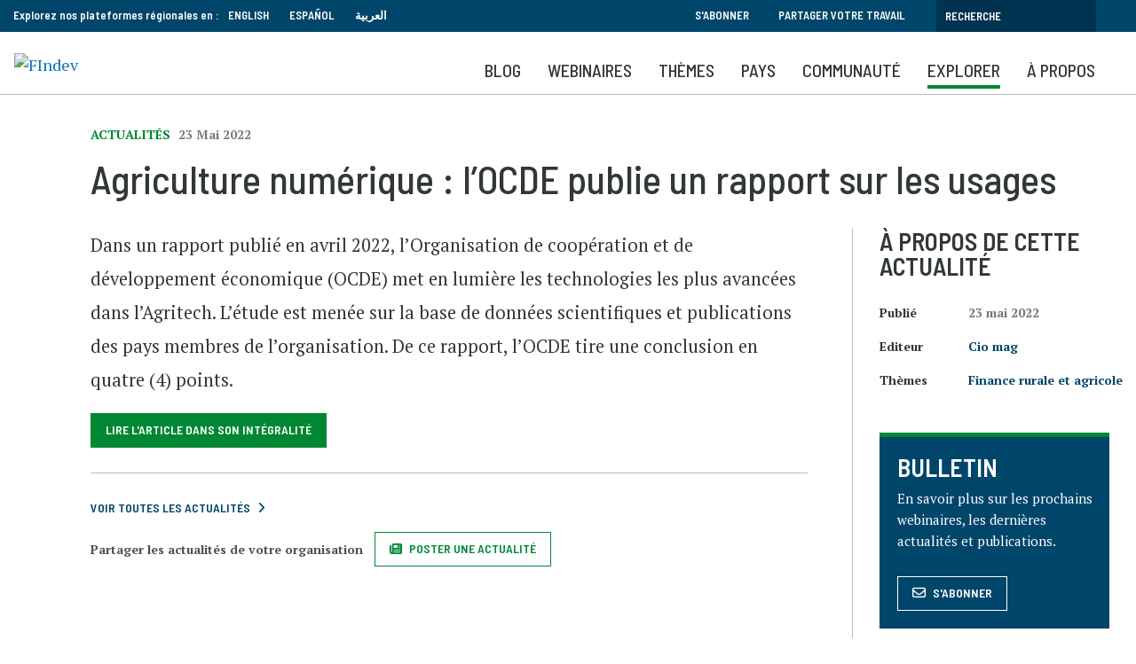

--- FILE ---
content_type: text/html; charset=UTF-8
request_url: https://www.findevgateway.org/fr/actualites/agriculture-numerique-locde-publie-un-rapport-sur-les-usages
body_size: 12973
content:
<!DOCTYPE html>
<html lang="fr" dir="ltr" prefix="content: http://purl.org/rss/1.0/modules/content/  dc: http://purl.org/dc/terms/  foaf: http://xmlns.com/foaf/0.1/  og: http://ogp.me/ns#  rdfs: http://www.w3.org/2000/01/rdf-schema#  schema: http://schema.org/  sioc: http://rdfs.org/sioc/ns#  sioct: http://rdfs.org/sioc/types#  skos: http://www.w3.org/2004/02/skos/core#  xsd: http://www.w3.org/2001/XMLSchema# ">
  <head>
    <meta charset="utf-8" />
<noscript><style>form.antibot * :not(.antibot-message) { display: none !important; }</style>
</noscript><script>
        dataLayer = [{
          "language": "Français", "contentType": "news", "datePublished": "05-23-2022", "date": "2022-05-23", "organizations": "Cio mag", "topics": "Finance rurale et agricole", 
        }];</script>
<link rel="canonical" href="https://www.findevgateway.org/fr/actualites/agriculture-numerique-locde-publie-un-rapport-sur-les-usages" />
<meta name="twitter:card" content="summary_large_image" />
<meta name="twitter:title" content="Agriculture numérique : l’OCDE publie un rapport sur les usages" />
<meta name="twitter:site" content="@findevgateway" />
<meta name="twitter:site:id" content="172632175" />
<meta name="twitter:creator" content="@findevgateway" />
<meta name="twitter:creator:id" content="172632175" />
<meta name="Generator" content="Drupal 10 (https://www.drupal.org)" />
<meta name="MobileOptimized" content="width" />
<meta name="HandheldFriendly" content="true" />
<meta name="viewport" content="width=device-width, initial-scale=1, shrink-to-fit=no" />
<script src="https://assets.adobedtm.com/223f6e2cf7c9/9685aeb86618/launch-d83d995e27b8.min.js"></script>
<script>
          var wbgData = wbgData || {};

          wbgData.page = {
              pageInfo: {
                  pageName: "Agriculture numérique : l’OCDE publie un rapport sur les usages",
                  pageCategory: "content",
                  pageUid: "",
                  pageFirstPub: "23 mai 2022",
                  pageLastMod: "13 mars 2024",
                  author: "",
                  topicTag: "Finance rurale et agricole",
                  subtopicTag: "",
                  contentType: "Actualités",
                  channel: "cgap findev ext",
                  webpackage: ""
              },
              sectionInfo: {
                  siteSection: "",
                  subsectionP2: "",
                  subsectionP3: "Cio mag",
                  subsectionP4: "",
                  subsectionP5: "",
              }
          }
          wbgData.site = {
              siteInfo: {
                  siteLanguage: "fr",
                  siteCountry: "",
                  siteEnv: "prod",
                  siteType: "findev",
                  siteRegion: "",
                  userIpaddressType: "3.142.151.233",
              },
              techInfo: {
                  cmsType: "Drupal",
                  bussVPUnit: "cgap",
                  bussUnit: "cgap",
                  bussUserGroup: "external",
                  bussAgency: "findev",
              },
          }
          </script>
<script>var ct_check_js_val = '9597276fc8e87eafa568d36b768accc6';var drupal_ac_antibot_cookie_value = 'f7b9a4b4298a43ad761865e21b279063c0392d262592b090ef2ed5820c41d4b5';var ct_use_cookies = 1;var ct_use_alt_cookies = 0;var ct_capture_buffer = 0;</script>
<meta http-equiv="x-ua-compatible" content="ie=edge" />
<link rel="icon" href="/themes/custom/findev/favicon.ico" type="image/vnd.microsoft.icon" />
<link rel="alternate" hreflang="fr" href="https://www.findevgateway.org/fr/actualites/agriculture-numerique-locde-publie-un-rapport-sur-les-usages" />

    <title>Agriculture numérique : l’OCDE publie un rapport sur les usages | Actualités | Portail FinDev</title>
    <link rel="stylesheet" media="all" href="/sites/default/files/css/css_yraWwpIrtFwWlmQsK5QUUg9VpvSntvunBYr-sXPW8CI.css?delta=0&amp;language=fr&amp;theme=findev&amp;include=eJwtjVsOgzAMBC-Ux5FQQjZR1MRGtoFy-xbEz0g7HzsrC-LKc2MCmYbMbGqStiUnkc7eT9Du8LXR6ROL7Fsa4Z2udio4Yhuc0_Bq1982p5caZsxJ4Y6OU-PDMLnsA-7EMtHS_Rsrywwn_C2ekq_CZKDyAwXxO4U" />
<link rel="stylesheet" media="all" href="/sites/default/files/css/css_Zd2dr_htTQSCTC-_YLeyq9_-muHQdaGCuEF8iOZlWXI.css?delta=1&amp;language=fr&amp;theme=findev&amp;include=eJwtjVsOgzAMBC-Ux5FQQjZR1MRGtoFy-xbEz0g7HzsrC-LKc2MCmYbMbGqStiUnkc7eT9Du8LXR6ROL7Fsa4Z2udio4Yhuc0_Bq1982p5caZsxJ4Y6OU-PDMLnsA-7EMtHS_Rsrywwn_C2ekq_CZKDyAwXxO4U" />

    <script type="application/json" data-drupal-selector="drupal-settings-json">{"path":{"baseUrl":"\/","pathPrefix":"fr\/","currentPath":"node\/216321","currentPathIsAdmin":false,"isFront":false,"currentLanguage":"fr"},"pluralDelimiter":"\u0003","suppressDeprecationErrors":true,"ajaxPageState":{"libraries":"[base64]","theme":"findev","theme_token":null},"ajaxTrustedUrl":[],"gtag":{"tagId":"","consentMode":false,"otherIds":[],"events":[],"additionalConfigInfo":[]},"gtm":{"tagId":null,"settings":{"data_layer":"dataLayer","include_classes":false,"allowlist_classes":"","blocklist_classes":"","include_environment":false,"environment_id":"","environment_token":""},"tagIds":["GTM-M23WZC6"]},"multiselect":{"widths":250},"custom_links":[],"data":{"extlink":{"extTarget":true,"extTargetAppendNewWindowDisplay":true,"extTargetAppendNewWindowLabel":"(opens in a new window)","extTargetNoOverride":false,"extNofollow":false,"extTitleNoOverride":false,"extNoreferrer":false,"extFollowNoOverride":false,"extClass":"0","extLabel":"(le lien est externe)","extImgClass":false,"extSubdomains":true,"extExclude":"","extInclude":"","extCssExclude":"","extCssInclude":"","extCssExplicit":"","extAlert":false,"extAlertText":"Ce lien vous dirige vers un site externe. Nous ne sommes pas responsables de son contenu.","extHideIcons":false,"mailtoClass":"0","telClass":"","mailtoLabel":"(link sends email)","telLabel":"(link is a phone number)","extUseFontAwesome":false,"extIconPlacement":"append","extPreventOrphan":false,"extFaLinkClasses":"fa fa-external-link","extFaMailtoClasses":"fa fa-envelope-o","extAdditionalLinkClasses":"","extAdditionalMailtoClasses":"","extAdditionalTelClasses":"","extFaTelClasses":"fa fa-phone","allowedDomains":null,"extExcludeNoreferrer":""}},"user":{"uid":0,"permissionsHash":"385e68568eaaa99b97872b9c6a263eabdb9d395905e0b6265f47779b3595e61b"}}</script>
<script src="/sites/default/files/js/js_4TVkGjdU45dRnX5Ti3k_iilFZZX2Qk4HIDRUzcjuuEY.js?scope=header&amp;delta=0&amp;language=fr&amp;theme=findev&amp;include=eJxdyFkOwyAMRdENMSwJGTAWjRlETEl3XyLlp_14T7onMEIV4MNC90F0n55zUHgJ53rYOGYHNk-qlGvEtyVuHlif8tlKilojRidAlvb9t4EXXL9Y1PIuSrF77gwjd1ELXUGCgnXa1EYxC_UN-hadRquCNX4BfIlDxg"></script>
<script src="/modules/contrib/google_tag/js/gtag.js?t8k796"></script>
<script src="/modules/contrib/google_tag/js/gtm.js?t8k796"></script>

  </head>
  <body class="layout-no-sidebars page-node-216321 no-cop-banner path-node node--type-news">
    <a href="#main-content" class="visually-hidden focusable skip-link">
      Aller au contenu principal
    </a>
    <noscript><iframe src="https://www.googletagmanager.com/ns.html?id=GTM-M23WZC6"
                  height="0" width="0" style="display:none;visibility:hidden"></iframe></noscript>

      <div class="dialog-off-canvas-main-canvas" data-off-canvas-main-canvas>
    <div id="page-wrapper">
  <div id="page">
    <header id="header" class="header" role="banner" aria-label="Entête du site">
                        <nav class="navbar" id="navbar-top">
                    <div class="container">
                        
                <section class="row region region-top-header">
    <div id="block-exploreourregionalplatformsin-2" class="language-switcher-language-url col-sm-12 col-md-8 col-lg-6 block-content-basic block block-block-content block-block-contente104b66e-f732-43d8-a34d-7040cd81b581">
  
    
      <div class="content">
      
            <div class="clearfix text-formatted field field--name-body field--type-text-with-summary field--label-hidden field__item"><div style="float:left; padding-right: 10px;">Explorez nos plateformes régionales en :</div>

<ul>
	<li><a href="/">English</a></li>
	<li><a href="/es">Español</a></li>
	<li><a href="/ar">العربية</a></li>
</ul>
</div>
      
    </div>
  </div>
<div id="block-topsearch" class="topsearch col-sm-12 col-md-4 col-lg-6 block-content-basic block block-block-content block-block-content4c2fb30e-4fe1-458e-b1c6-c05d718efafd">
  
    
      <div class="content">
      
            <div class="clearfix text-formatted field field--name-body field--type-text-with-summary field--label-hidden field__item"><ul class="clearfix nav">
	<li class="nav-item"><a class="nav-link" data-drupal-link-system-path="&lt;front&gt;" href="/fr/bulletin">S'abonner</a></li>
	<li class="nav-item"><a class="nav-link" data-drupal-link-system-path="&lt;front&gt;" href="/fr/a-propos-de-findev/partager-votre-travail">Partager votre travail</a></li>
</ul><form action="/fr/search" id="topbarsearch" method="GET"><input class="form-text" maxlength="128" name="search" placeholder="Recherche" size="30" type="text" value="" /><input type="submit" id="btnSearch" name="btnSearch" value="Search" class="button js-form-submit form-submit"></form></div>
      
    </div>
  </div>

  </section>

                                  </div>
                    </nav>
                <nav class="navbar navbar-expand-lg" id="navbar-main">
                    <div class="container">
                            <div id="block-logo" class="block-content-basic block block-block-content block-block-content8136d35d-07a1-413b-a5ce-deeb170ca629">
  
    
      <div class="content">
      
            <div class="clearfix text-formatted field field--name-body field--type-text-with-summary field--label-hidden field__item"><p><a href="/fr"><img alt="FIndev" src="/sites/default/files/inline-images/logo_fr_v2.png" title width="200"></a></p>

<div class="stickytitle"><a href="/fr">Portail FinDev</a></div>
</div>
      
    </div>
  </div>
<div id="block-mobilesearchbuttonfr" class="block-content-basic block block-block-content block-block-contentac7e7a1b-d1f4-4055-b4f4-49b9f9445bb2">
  
    
      <div class="content">
      
            <div class="clearfix text-formatted field field--name-body field--type-text-with-summary field--label-hidden field__item"><a class="searchbtn" href="/fr/search"><i class="fas fa-search"></i></a></div>
      
    </div>
  </div>


                          <button class="navbar-toggler navbar-toggler-right" type="button" data-toggle="collapse" data-target="#CollapsingNavbar" aria-controls="CollapsingNavbar" aria-expanded="false" aria-label="Toggle navigation"><span class="navbar-toggler-icon"></span></button>
              <div class="collapse navbar-collapse" id="CollapsingNavbar">
                  <div id="block-mainnavigationforfrench" class="block block-we-megamenu block-we-megamenu-blockmain-navigation-for-french">
  
    
      <div class="content">
      <div class="region-we-mega-menu">
	<a class="navbar-toggle collapsed">
	    <span class="icon-bar"></span>
	    <span class="icon-bar"></span>
	    <span class="icon-bar"></span>
	</a>
	<nav  class="main-navigation-for-french navbar navbar-default navbar-we-mega-menu mobile-collapse hover-action" data-menu-name="main-navigation-for-french" data-block-theme="findev" data-style="Default" data-animation="None" data-delay="" data-duration="" data-autoarrow="" data-alwayshowsubmenu="1" data-action="hover" data-mobile-collapse="0">
	  <div class="container-fluid">
	    <ul  class="we-mega-menu-ul nav nav-tabs">
  <li  class="we-mega-menu-li" data-level="0" data-element-type="we-mega-menu-li" description="" data-id="2e97c4f0-3dd8-489a-8b74-44e71b765882" data-submenu="0" data-hide-sub-when-collapse="" data-group="0" data-class="" data-icon="" data-caption="" data-alignsub="" data-target="">
      <a class="we-mega-menu-li" title="" href="/fr/blog" target="">
      Blog    </a>
    
</li><li  class="we-mega-menu-li" data-level="0" data-element-type="we-mega-menu-li" description="" data-id="c6fc3df4-50c7-4955-994f-da9cb701d3f6" data-submenu="0" data-hide-sub-when-collapse="" data-group="0" data-class="" data-icon="" data-caption="" data-alignsub="" data-target="">
      <a class="we-mega-menu-li" title="" href="/fr/webinaires-portail-findev" target="">
      Webinaires    </a>
    
</li><li  class="we-mega-menu-li center dropdown-menu" data-level="0" data-element-type="we-mega-menu-li" description="" data-id="5edbdedf-f3fb-485a-92db-4d2bd75cd915" data-submenu="1" data-hide-sub-when-collapse="" data-group="0" data-class="" data-icon="" data-caption="" data-alignsub="center" data-target="">
      <a class="we-mega-menu-li" title="" href="/fr/node/232003" target="">
      Thèmes    </a>
    <div  class="we-mega-menu-submenu" data-element-type="we-mega-menu-submenu" data-submenu-width="768" data-class="" style="width: 768px">
  <div class="we-mega-menu-submenu-inner">
    <div  class="we-mega-menu-row" data-element-type="we-mega-menu-row" data-custom-row="1">
  <div  class="we-mega-menu-col span6" data-element-type="we-mega-menu-col" data-width="6" data-block="explorefindevtopics" data-blocktitle="1" data-hidewhencollapse="" data-class="">
    <div class="type-of-block"><div class="block-inner"><h2>EXPLOREZ LES COLLECTIONS FINDEV</h2><div id="block-explorefindevtopics" class="block-content-basic block block-block-content block-block-content430fde49-467c-43d4-987b-a713b4856139">
  
    
      <div class="content">
      
            <div class="clearfix text-formatted field field--name-body field--type-text-with-summary field--label-hidden field__item"><p>Sélection de ressources soigneusement sélectionnées par nos éditeurs à destination des professionnels de l'inclusion financière.</p><ul><li><a href="/fr/collections">Voir toutes les collections</a></li></ul></div>
      
    </div>
  </div>
</div></div>

</div>
<div  class="we-mega-menu-col span6" data-element-type="we-mega-menu-col" data-width="6" data-block="featuredtopics" data-blocktitle="1" data-hidewhencollapse="" data-class="">
    <div class="type-of-block"><div class="block-inner"><h2>COLLECTIONS DU MOMENT</h2><div id="block-featuredtopics" class="block-content-basic block block-block-content block-block-content0ce22125-7bd9-464c-a501-9cd271ec42ec">
  
    
      <div class="content">
      
            <div class="clearfix text-formatted field field--name-body field--type-text-with-summary field--label-hidden field__item"><ul>
	<li><a href="/fr/collection/migration-deplacements-forces">Migration et déplacements forcés</a></li>
	<li><a href="/fr/collection/changement-climatique-inclusion-financiere">Changement climatique et inclusion financière</a></li>
	<li><a href="/fr/collection/adaptation-resilience-microfinance">Adaptation et résilience de la microfinance</a></li>
    <li><a href="/fr/collection/Innovation-et-technologie">Innovation et Technologie</a></li>

</ul>
</div>
      
    </div>
  </div>
</div></div>

</div>

</div>

  </div>
</div>
</li><li  class="we-mega-menu-li dropdown-menu" data-level="0" data-element-type="we-mega-menu-li" description="" data-id="beea3391-0f82-4dd8-b241-b75f27a1514c" data-submenu="1" data-hide-sub-when-collapse="" data-group="0" data-class="" data-icon="" data-caption="" data-alignsub="" data-target="">
      <a class="we-mega-menu-li" title="" href="/fr/region/inclusion-financiere-en-afrique-subsaharienne" target="">
      Pays    </a>
    <div  class="we-mega-menu-submenu" data-element-type="we-mega-menu-submenu" data-submenu-width="1164" data-class="" style="width: 1164px">
  <div class="we-mega-menu-submenu-inner">
    <div  class="we-mega-menu-row" data-element-type="we-mega-menu-row" data-custom-row="1">
  <div  class="we-mega-menu-col span6" data-element-type="we-mega-menu-col" data-width="6" data-block="explorecountrycontent" data-blocktitle="0" data-hidewhencollapse="" data-class="">
    <div class="type-of-block"><div class="block-inner"><div id="block-explorecountrycontent" class="block-content-basic block block-block-content block-block-contentdc52d474-1b25-4415-bf2e-ddc944a9b6c3">
  
    
      <div class="content">
      
            <div class="clearfix text-formatted field field--name-body field--type-text-with-summary field--label-hidden field__item"><div class="block_mega_title">Explorer le contenu par pays</div>

<p>Le Portail FinDev héberge des ressources sur presque tous les pays dans sept régions du monde. Naviguez parmi nos ressources par pays ou région.</p>

<p> </p>
</div>
      
    </div>
  </div>
</div></div>

</div>
<div  class="we-mega-menu-col span6" data-element-type="we-mega-menu-col" data-width="6" data-block="countrymenublock" data-blocktitle="0" data-hidewhencollapse="" data-class="">
    <div class="type-of-block"><div class="block-inner"><div id="block-countrymenublock" class="block-content-basic block block-block-content block-block-content7890f7ec-f612-4f5b-9d47-2770b7b7772e">
  
    
      <div class="content">
      
            <div class="clearfix text-formatted field field--name-body field--type-text-with-summary field--label-hidden field__item"><ul class="row">
	<li class="col-md-6"><a href="/fr/region/inclusion-financiere-en-afrique-subsaharienne" hreflang="fr">Afrique subsaharienne</a></li>
	<li class="col-md-6"><a href="/fr/region/inclusion-financiere-en-asie-de-lest-et-pacifique" hreflang="fr">Asie de l'Est et Pacifique</a></li>
	<li class="col-md-6"><a href="/fr/region/inclusion-financiere-en-asie-du-sud" hreflang="fr">Asie du Sud</a></li>
	<li class="col-md-6"><a href="/fr/region/amerique-du-nord" hreflang="fr">Amérique du Nord</a></li>
	<li class="col-md-6"><a href="/fr/region/amerique-latine-et-caraibes" hreflang="fr">Amérique latine et Caraïbes</a></li>
	<li class="col-md-6"><a href="/fr/region/inclusion-financiere-en-europe-et-en-asie-centrale" hreflang="fr">Europe et Asie centrale</a></li>
	<li class="col-md-6"><a href="/fr/region/inclusion-financiere-au-moyen-orient-et-en-afrique-du-nord" hreflang="fr">Moyen-Orient et Afrique du Nord</a></li>
	<li class="col-md-6"><a href="/fr/region/inclusion-financiere-un-apercu-mondial" hreflang="fr">Global</a></li>
</ul>
</div>
      
    </div>
  </div>
</div></div>

</div>

</div>

  </div>
</div>
</li><li  class="we-mega-menu-li nolink dropdown-menu" data-level="0" data-element-type="we-mega-menu-li" description="" data-id="889949ac-9636-4663-ab19-5ecb790666e6" data-submenu="1" data-hide-sub-when-collapse="" data-group="0" data-class="nolink" data-icon="" data-caption="" data-alignsub="" data-target="">
      <a class="we-mega-menu-li" title="" href="/fr/communaute/organisations" target="">
      Communauté    </a>
    <div  class="we-mega-menu-submenu" data-element-type="we-mega-menu-submenu" data-submenu-width="1164" data-class="" style="width: 1164px">
  <div class="we-mega-menu-submenu-inner">
    <div  class="we-mega-menu-row" data-element-type="we-mega-menu-row" data-custom-row="1">
  <div  class="we-mega-menu-col span6" data-element-type="we-mega-menu-col" data-width="6" data-block="contributingorganizations" data-blocktitle="1" data-hidewhencollapse="" data-class="">
    <div class="type-of-block"><div class="block-inner"><h2>Organisations partenaires</h2><div id="block-contributingorganizations" class="block-content-basic block block-block-content block-block-content98d8d7f3-aaba-4dd8-855a-dc0cf54d78f9">
  
    
      <div class="content">
      
            <div class="clearfix text-formatted field field--name-body field--type-text-with-summary field--label-hidden field__item"><p>Plus de 400 organisations publient leurs contenus sur le portail FinDev. Elles partagent leurs recherches, actualités, événements et offres d'emploi avec la communauté internationale de la finance inclusive.</p>

<ul>
	<li><a href="/fr/communaute/organisations">Liste des organisations</a></li>
</ul>
</div>
      
    </div>
  </div>
</div></div>

</div>
<div  class="we-mega-menu-col span6 borderleft" data-element-type="we-mega-menu-col" data-width="6" data-block="ourpartners" data-blocktitle="1" data-hidewhencollapse="" data-class="borderleft">
    <div class="type-of-block"><div class="block-inner"><h2>Nos partenaires</h2><div id="block-ourpartners" class="block-content-basic block block-block-content block-block-contentd75094d3-4f25-4df6-91a4-da1c38023a7d">
  
    
      <div class="content">
      
            <div class="clearfix text-formatted field field--name-body field--type-text-with-summary field--label-hidden field__item"><p>Le portail FinDev est partenaire de nombreuses organisations qui, en plus de partager leurs contenus, co-organisent des webinaires, partagent leurs enseignements sur la microfinance et organisent des événements.</p>

<ul>
	<li><a href="/fr/a-propos-de-findev/partenaires" title="Partenaires">Partenaires</a></li>
</ul>
</div>
      
    </div>
  </div>
</div></div>

</div>

</div>

  </div>
</div>
</li><li  class="we-mega-menu-li nolink right dropdown-menu" data-level="0" data-element-type="we-mega-menu-li" description="" data-id="046117ed-5640-4ebd-bdd0-c04c41768621" data-submenu="1" data-hide-sub-when-collapse="" data-group="0" data-class="nolink" data-icon="" data-caption="" data-alignsub="right" data-target="">
      <a class="we-mega-menu-li" title="" href="/fr/publications" target="">
      Explorer    </a>
    <div  class="we-mega-menu-submenu" data-element-type="we-mega-menu-submenu" data-submenu-width="768" data-class="" style="width: 768px">
  <div class="we-mega-menu-submenu-inner">
    <div  class="we-mega-menu-row" data-element-type="we-mega-menu-row" data-custom-row="1">
  <div  class="we-mega-menu-col span8" data-element-type="we-mega-menu-col" data-width="8" data-block="explorecommunitycontent" data-blocktitle="1" data-hidewhencollapse="" data-class="">
    <div class="type-of-block"><div class="block-inner"><h2>Explorer les contenus de la communauté</h2><div id="block-explorecommunitycontent" class="block-content-basic block block-block-content block-block-content2e999817-7592-44a0-8de3-d66943c2da9c">
  
    
      <div class="content">
      
            <div class="clearfix text-formatted field field--name-body field--type-text-with-summary field--label-hidden field__item"><p>Le Portail FinDev héberge la plus grande collection de ressources en ligne libres d'accès sur la microfinance et l'inclusion financière. Découvrez près de 8000 publications, formations, événements, offres d'emploi et actualités, sélectionnés par nos éditeurs et proposés par des organisations du monde entier.</p>

<p><a href="/fr/a-propos-de-findev/partager-votre-travail" style="background-color: transparent; box-sizing: border-box; color: rgb(0, 135, 52); font-family: "barlow semi condensed",sans-serif; font-size: 15.86px; font-style: normal; font-variant: normal; font-weight: 400; letter-spacing: normal; line-height: 23.94px; orphans: 2; text-align: left; text-decoration: none; text-indent: 0px; text-transform: none; -webkit-text-stroke-width: 0px; white-space: normal; word-spacing: 0px;">Découvrez comment partager votre travail >></a></p>
</div>
      
    </div>
  </div>
</div></div>

</div>
<div  class="we-mega-menu-col span4" data-element-type="we-mega-menu-col" data-width="4" data-block="explore" data-blocktitle="0" data-hidewhencollapse="" data-class="">
    <div class="type-of-block"><div class="block-inner"><nav role="navigation" aria-labelledby="block-explore-menu" id="block-explore" class="block block-menu navigation menu--explore">
            
  
        
                  <ul class="clearfix nav" data-component-id="bootstrap_barrio:menu">
                    <li class="nav-item">
                <a href="/fr/data" class="nav-link nav-link--fr-data" data-drupal-link-system-path="data">Data</a>
              </li>
                <li class="nav-item">
                <a href="/fr/publications" class="nav-link nav-link--fr-publications" data-drupal-link-system-path="publications">Publications</a>
              </li>
                <li class="nav-item">
                <a href="/fr/formations-evenements" class="nav-link nav-link--fr-formations-evenements" data-drupal-link-system-path="training-events">Formations et événements</a>
              </li>
                <li class="nav-item">
                <a href="/fr/actualites" class="nav-link nav-link--fr-actualites" data-drupal-link-system-path="news">Actualités</a>
              </li>
                <li class="nav-item">
                <a href="/fr/emplois-stages" class="nav-link nav-link--fr-emplois-stages" data-drupal-link-system-path="jobs">Emplois</a>
              </li>
        </ul>
  



  </nav>
</div></div>

</div>

</div>

  </div>
</div>
</li><li  class="we-mega-menu-li" data-level="0" data-element-type="we-mega-menu-li" description="" data-id="8a6987ca-926d-4857-a01e-d1dbac789481" data-submenu="0" data-hide-sub-when-collapse="" data-group="0" data-class="" data-icon="" data-caption="" data-alignsub="" data-target="">
      <a class="we-mega-menu-li" title="" href="/fr/a-propos-de-findev" target="">
      À propos    </a>
    
</li>
</ul>
	  </div>
	</nav>
</div>
    </div>
  </div>


                	          </div>
                                            </div>
                  </nav>
          </header>
          <div class="highlighted">
        <aside class="container section clearfix" role="complementary">
            <div data-drupal-messages-fallback class="hidden"></div>


        </aside>
      </div>
                <div id="main-wrapper" class="layout-main-wrapper clearfix">
              <div id="main" class="">
          
          <div class="clearfix">
              <main id="content" class="main-content" role="main">
                <section class="section">
                  <a id="main-content" tabindex="-1"></a>
                    <div id="block-findev-content" class="block block-system block-system-main-block">
  
    
      <div class="content">
      <div class="layout2colfdg Hide from list
              Off">
  <div class="container">
    <div class="row">
      <div class="col-sm-12 heading">
            <div class="field field--name-bundle-fieldnode field--type-ds field--label-hidden field__item">Actualités</div>
      
            <div class="field field--name-field-date-m-y field--type-datetime field--label-hidden field__item"><time datetime="2022-05-23T12:00:00Z" class="datetime">23 mai 2022</time>
</div>
      
            <div class="field field--name-node-title field--type-ds field--label-hidden field__item"><h1>
  Agriculture numérique : l’OCDE publie un rapport sur les usages
</h1>
</div>
      </div>      <section id="maincol" class="main col-lg-9">
                
            <div class="field field--name-dynamic-token-fieldnode-addthis field--type-ds field--label-hidden field__item"><script type="text/javascript" src="https://platform-api.sharethis.com/js/sharethis.js#property=647508985380390019971fdc&product=sop" async="async"></script></div>
      
            <div class="clearfix text-formatted field field--name-body field--type-text-with-summary field--label-hidden field__item"><p>Dans un rapport publié en avril 2022, l’Organisation de coopération et de développement économique (OCDE) met en lumière les technologies les plus avancées dans l’Agritech. L’étude est menée sur la base de données scientifiques et publications des pays membres de l’organisation. De ce rapport, l’OCDE tire une conclusion en quatre (4) points.</p>
</div>
      
            <div class="field field--name-field-link-s field--type-link field--label-hidden field__item"><a href="https://cio-mag.com/agriculture-numerique-locde-publie-un-rapport-sur-les-usages/" target="_blank">Lire l&#039;article dans son intégralité </a></div>
      
            <div class="field field--name-dynamic-block-fieldnode-news-summary-mobile field--type-ds field--label-hidden field__item"><div class="views-element-container col-auto"><div class="summaryblock view view-news-summary view-id-news_summary view-display-id-block_3 js-view-dom-id-461cca069dfd6027d5b9d28f5a49f8cef36c8be53241f332c0fcaf9eb490867e">
  
    
      
      <div class="view-content row">
          <div class="views-row">
    <div class="views-field views-field-nothing"><span class="field-content"><h3>À propos de cette actualité</h3></span></div><div class="views-field views-field-field-date-m-y"><span class="views-label views-label-field-date-m-y">Publié</span><div class="field-content"><time datetime="2022-05-23T12:00:00Z" class="datetime">23 mai 2022</time>
</div></div><div class="views-field views-field-field-related-organization"><span class="views-label views-label-field-related-organization">Editeur</span><div class="field-content"><a href="/fr/organisation/cio-mag" hreflang="fr">Cio mag</a></div></div><div class="views-field views-field-field-related-topics"><span class="views-label views-label-field-related-topics">Thèmes</span><div class="field-content"><a href="/fr/themes/finance-rurale-et-agricole" hreflang="fr">Finance rurale et agricole</a></div></div><div class="views-field views-field-field-link-s upperlink"><div class="field-content"><a href="https://cio-mag.com" target="_blank">À propos de cette organisation</a></div></div><div class="views-field views-field-view-node upperlink"><span class="field-content"><a href="/fr/organisation/cio-mag" hreflang="fr">Plus de contenus de cette organisation</a></span></div>
  </div>

    </div>
  
          </div>
</div>
</div>
      
            <div class="field field--name-dynamic-block-fieldnode-view-all-footer field--type-ds field--label-hidden field__item"><div class="viewallblock">
                <hr />
                <p><a class="ctalink" href="/fr/news">Voir toutes les actualités</a></p>
                <div class="row">
                  <div class="col-sm-12">
                    <p><strong>Partager les actualités de votre organisation </strong>&nbsp;</p><a class="btn write newsp" href="/fr/form/news-submission">Poster une actualité</a>
                  </div>
                </div>
              </div></div>
      


      </section>
      <aside class="col-lg-3 sidebar">
            <div class="field field--name-dynamic-block-fieldnode-news-summary field--type-ds field--label-hidden field__item"><div class="views-element-container col-auto"><div class="summaryblock view view-news-summary view-id-news_summary view-display-id-block_1 js-view-dom-id-2da601db0f5f396b1e10b60c582f175e3f15e3647c92d8d9d7e38e04ce1bdbac">
  
    
      
      <div class="view-content row">
          <div class="views-row">
    <div class="views-field views-field-nothing"><span class="field-content"><h3>À propos de cette actualité</h3></span></div><div class="views-field views-field-field-date-m-y"><span class="views-label views-label-field-date-m-y">Publié</span><div class="field-content"><time datetime="2022-05-23T12:00:00Z" class="datetime">23 mai 2022</time>
</div></div><div class="views-field views-field-field-related-organization"><span class="views-label views-label-field-related-organization">Editeur</span><div class="field-content"><a href="/fr/organisation/cio-mag" hreflang="fr">Cio mag</a></div></div><div class="views-field views-field-field-related-topics"><span class="views-label views-label-field-related-topics">Thèmes</span><div class="field-content"><a href="/fr/themes/finance-rurale-et-agricole" hreflang="fr">Finance rurale et agricole</a></div></div>
  </div>

    </div>
  
          </div>
</div>
</div>
      
            <div class="field field--name-dynamic-block-fieldnode-sidebar-bulletin field--type-ds field--label-hidden field__item">
<div class="cta ">
  <div class="cta__inner">
    <div class="cta__meta"></div>
        <div class="cta__text">
      <h3>
            <div class="field field--name-field-title field--type-string field--label-hidden field__item">BULLETIN</div>
      </h3>      
            <div class="clearfix text-formatted field field--name-body field--type-text-with-summary field--label-hidden field__item"><p>En savoir plus sur les prochains webinaires, les dernières actualités et publications.</p>
</div>
      
    </div>
    <div class="cta__link">
            <div class="field field--name-field-button-link field--type-link field--label-hidden field__item"><a href="/fr/bulletin">S&#039;abonner</a></div>
      </div>  </div>
</div>

</div>
      </aside>    </div>
  </div>
        <div class="footer bluebg">
      <div class="container">
        
            <div class="field field--name-dynamic-block-fieldnode-latest-from-our-blog field--type-ds field--label-hidden field__item"><div class="views-element-container col-auto"><div class="view view-latest-from-our-blog view-id-latest_from_our_blog view-display-id-block_1 js-view-dom-id-acf6ef7264654c3167e23c39859d4b65b44eff5ceb28754ea8c96fb39abbe88b">
  
    
      <div class="view-header">
      <h2>Derniers articles de blog</h2>
<a href="/fr/blog" class="viewall">voir tous les articles de blog</a>
    </div>
      
      <div class="view-content row">
          <div class="col-sm-4 views-row">
    
<div class="fdgcard ">
  <div class="fdgcard__inner">
          <div class="fdgcard__image">
          <a href="/fr/blog/2025/12/portail-findev-retrospective-2025-de-linclusion-financiere"><img loading="lazy" src="/sites/default/files/styles/card/public/blogs/card-images/Anouch%20FRENCH%20blog_9.png.webp?itok=Vs5dqY8n" width="400" height="266" alt="Des femmes marchent au Vietnam. " title="Crédit photo : Kiet Pham Tuan, concours photo du CGAP 2014. " typeof="foaf:Image" class="image-style-card" />

</a>

        <div class="playicon"><span class="icon-bg"></span><i class="far fa-play-circle"></i></div>
              </div>
        <div class="fdgcard__text">
      <div class="meta ">
                Blog        <span class="date"><time datetime="2025-12-22T12:00:00Z" class="datetime">22 décembre 2025</time>
</span>      </div>
              <h3><a href="/fr/blog/2025/12/portail-findev-retrospective-2025-de-linclusion-financiere" hreflang="fr">Portail FinDev : rétrospective 2025 de l’inclusion financière</a></h3>
                    <div class="cardtext">Inclusion financière : que s'est-t'il réellement passé en 2025 ? Retour sur les idées, les débats et les évolutions qui ont marqué le secteur au cours de l'année écoulée. De la santé financière à la résilience, aux progrès rapides de l'intelligence artificielle, en passant par les contraintes budgétaires croissantes, les tendances observées cette année mettent en avant de grandes avancées et des défis de plus en plus complexes. </div>
            <div class="postmeta">
                        </div>
          </div>
  </div>
</div>


  </div>
    <div class="col-sm-4 views-row">
    
<div class="fdgcard ">
  <div class="fdgcard__inner">
          <div class="fdgcard__image">
          <a href="/fr/blog/2025/12/la-cote-divoire-franchit-une-etape-majeure-avec-sante-civ-la-plateforme-numerique-de"><img loading="lazy" src="/sites/default/files/styles/card/public/blogs/card-images/fb991311-b74e-4b7f-bb34-5ce62ece2c58.jpeg.webp?itok=M1XZJJ4W" width="400" height="266" alt="Les équipes de Santé CIV tiennent une banderole en Côte d&#039;Ivoire. " title="Crédit photo : Ministère de la santé, de l&#039;hygiène publique et de la couverture maladie universelle de Côte d&#039;Ivoire" typeof="foaf:Image" class="image-style-card" />

</a>

        <div class="playicon"><span class="icon-bg"></span><i class="far fa-play-circle"></i></div>
              </div>
        <div class="fdgcard__text">
      <div class="meta ">
                Blog        <span class="date"><time datetime="2025-12-08T12:00:00Z" class="datetime">08 décembre 2025</time>
</span>      </div>
              <h3><a href="/fr/blog/2025/12/la-cote-divoire-franchit-une-etape-majeure-avec-sante-civ-la-plateforme-numerique-de" hreflang="fr">La Côte d’Ivoire franchit une étape majeure avec Santé CIV, la plateforme numérique de paiement des soins médicaux </a></h3>
                    <div class="cardtext">Avec Santé CIV, sa plateforme de paiements digitaux, la Côte d’Ivoire franchit un cap majeur vers un système de santé plus transparent, efficace et inclusif, faisant du numérique un levier d’accès équitable aux soins et d’inclusion financière.   </div>
            <div class="postmeta">
                        Jean-Pascal Mvondo, Scheherazade Bouabid, Better Than Cash Alliance</div>
          </div>
  </div>
</div>


  </div>
    <div class="col-sm-4 views-row">
    
<div class="fdgcard ">
  <div class="fdgcard__inner">
          <div class="fdgcard__image">
          <a href="/fr/blog/2025/11/redemarrer-apres-la-tempete-renforcer-la-resilience-climatique-des-petites-entreprises"><img loading="lazy" src="/sites/default/files/styles/card/public/blogs/card-images/iStock-Woman-seller-market-Ghana-_1_.jpg.png.webp?itok=Py7qViZS" width="400" height="266" alt="Une commerçante sur un marché au Ghana." title="Crédit photo : Renate Wefers, iStock" typeof="foaf:Image" class="image-style-card" />

</a>

        <div class="playicon"><span class="icon-bg"></span><i class="far fa-play-circle"></i></div>
              </div>
        <div class="fdgcard__text">
      <div class="meta ">
                Blog        <span class="date"><time datetime="2025-11-25T12:00:00Z" class="datetime">25 novembre 2025</time>
</span>      </div>
              <h3><a href="/fr/blog/2025/11/redemarrer-apres-la-tempete-renforcer-la-resilience-climatique-des-petites-entreprises" hreflang="fr">Redémarrer après la tempête : renforcer la résilience climatique des petites entreprises au Ghana</a></h3>
                    <div class="cardtext">Advans Ghana présente ses mesures ciblées pour venir en aide aux clients affectés par les inondations et les incendies, à travers des prêts de relance et un soutien centré sur leurs besoins.</div>
            <div class="postmeta">
                        Lucie Poulet &amp; Katherine Brown , Advans</div>
          </div>
  </div>
</div>


  </div>

    </div>
  
          </div>
</div>
</div>
      
      </div>
    </div>
    </div>


    </div>
  </div>
<div id="block-tempcss" class="block-content-basic block block-block-content block-block-content714d4a07-1472-4086-8b86-d5eb829a0446">
  
    
      <div class="content">
      
            <div class="clearfix text-formatted field field--name-body field--type-text-with-summary field--label-hidden field__item"><style>
.upcomingwebs .listing .listing__image img{ max-width: none; }
.field--name-dynamic-token-fieldnode-addthis { background: none !important; }
.navbar .container{
    justify-content: flex-start;
}
.navbar-toggler{
    position: absolute;
    right:2%;
    top:25px;
}
.path-node .main-content .caption {
display:block;
}
</style></div>
      
    </div>
  </div>


                </section>
              </main>
                                  </div>
        </div>
          </div>
        <footer id="footer">
              <div class="container">
                      <div class="site-footer__top clearfix">
                <section class="row region region-footer-first">
    <div id="block-footerlogos" class="footer-logos block-content-basic block block-block-content block-block-content218d4973-20c6-4664-afdd-4d9a59f9966b">
  
    
      <div class="content">
      
            <div class="clearfix text-formatted field field--name-body field--type-text-with-summary field--label-hidden field__item"><h3>Autres plateformes du CGAP :</h3>

<p><a href="https://www.cgap.org/"><img alt="CGAP Logo" src="/sites/default/files/inline-images/cgap-footer.png" title></a></p>

<p><a href="https://customersguide.cgap.org/"><img alt="CGAP Customer Centric Guide Logo" src="/sites/default/files/inline-images/customer-centric-logo.png" title></a></p>
</div>
      
    </div>
  </div>

  </section>

                <section class="row region region-footer-second">
    <div id="block-footermenu1" class="footer-menu block-content-basic block block-block-content block-block-content5a5f0ac6-12e0-408b-9fef-01fdf89f08b4">
  
    
      <div class="content">
      
            <div class="clearfix text-formatted field field--name-body field--type-text-with-summary field--label-hidden field__item"><ul>
	<li><a href="/fr/a-propos">À propos de nous</a></li>
	<li><a href="https://www.findevgateway.org/fr/inclusion-financiere" title="Inclusion Financière">Inclusion Financière</a></li>
	<li><a href="/fr/a-propos/partager-votre-travail">Comment contribuer ?</a></li>
	<li><a href="/fr/a-propos/nous-contacter">Contact</a></li>
</ul>
</div>
      
    </div>
  </div>
<div id="block-footermenu2" class="footer-menu block-content-basic block block-block-content block-block-contentfefc7226-648d-4aca-87c6-b617f0fd014c">
  
    
      <div class="content">
      
            <div class="clearfix text-formatted field field--name-body field--type-text-with-summary field--label-hidden field__item"><ul>
	<li><a href="/fr/news">Actualités</a></li>
	<li><a href="/fr/training-events">Evénements</a></li>
	<li><a href="/fr/publications">Publications</a></li>
	<li><a href="/fr/emplois-stages">Emplois</a></li>
</ul>
</div>
      
    </div>
  </div>

  </section>

                <section class="row region region-footer-third">
    <div id="block-exploreourregionalplatformsin" class="footer-langswitch block-content-basic block block-block-content block-block-contente104b66e-f732-43d8-a34d-7040cd81b581">
  
    
      <div class="content">
      
            <div class="clearfix text-formatted field field--name-body field--type-text-with-summary field--label-hidden field__item"><div style="float:left; padding-right: 10px;">Explorez nos plateformes régionales en :</div>

<ul>
	<li><a href="/">English</a></li>
	<li><a href="/es">Español</a></li>
	<li><a href="/ar">العربية</a></li>
</ul>
</div>
      
    </div>
  </div>

  </section>

                <section class="row region region-footer-fourth">
    <div id="block-followuson" class="footer-social block-content-basic block block-block-content block-block-content7c373466-ca0a-4646-aa2b-2c7798872160">
  
    
      <div class="content">
      
            <div class="clearfix text-formatted field field--name-body field--type-text-with-summary field--label-hidden field__item"><h3>Retrouvez-nous sur :</h3>

<ul>
	<li><a class="icon fb" href="https://www.facebook.com/FinDevGateway">Facebook</a></li>
	<li><a class="icon li" href="https://www.linkedin.com/company/portail-findev/">LinkedIn</a></li>
	<li><a class="icon tw" href="https://twitter.com/Portail_FinDev">Twitter</a></li>
</ul>

<div class="footrow">
<p>Pour en savoir plus sur les webinaires à venir, les actualités et les publications</p>

<div class="subscribebtn"><a class="btn solid" href="/fr/bulletin">S'abonner</a></div>
</div>
</div>
      
    </div>
  </div>

  </section>

            </div>
                  </div>
                  <div class="site-footer__bottom">
            <div class="container">
                <section class="row region region-footer-fifth">
    <div id="block-footercopyright" class="block-content-basic block block-block-content block-block-contentbe7d99d9-5a2e-4139-a938-04b4b7b38054">
  
    
      <div class="content">
      
            <div class="clearfix text-formatted field field--name-body field--type-text-with-summary field--label-hidden field__item"><p>© 2026 CGAP. Tous droits réservés.</p></div>
      
    </div>
  </div>
<div id="block-footerbarlinks" class="footerbarlinks block-content-basic block block-block-content block-block-content78b6b460-aef0-4f5b-92b0-4ba2d792d945">
  
    
      <div class="content">
      
            <div class="clearfix text-formatted field field--name-body field--type-text-with-summary field--label-hidden field__item"><ul>
	<li><a href="/fr/termes-et-conditions">Termes et conditions</a></li>
	<li><a href="/fr/politique-de-confidentialite">Politique de confidentialité</a></li>
</ul>
</div>
      
    </div>
  </div>

  </section>

            </div>
          </div>
                  </footer>
  </div>
</div>

  </div>

    
    <script src="/sites/default/files/js/js_Nbt8SMrub_vHagbWeXEuOA3NTctXtRP41G15j7unE_I.js?scope=footer&amp;delta=0&amp;language=fr&amp;theme=findev&amp;include=eJxdyFkOwyAMRdENMSwJGTAWjRlETEl3XyLlp_14T7onMEIV4MNC90F0n55zUHgJ53rYOGYHNk-qlGvEtyVuHlif8tlKilojRidAlvb9t4EXXL9Y1PIuSrF77gwjd1ELXUGCgnXa1EYxC_UN-hadRquCNX4BfIlDxg"></script>

    <script type="text/javascript" src="//ct5.addthis.com/js/300/addthis_widget.js#pubid=ra-55eef1295c923248"></script>
  </body>
</html>
